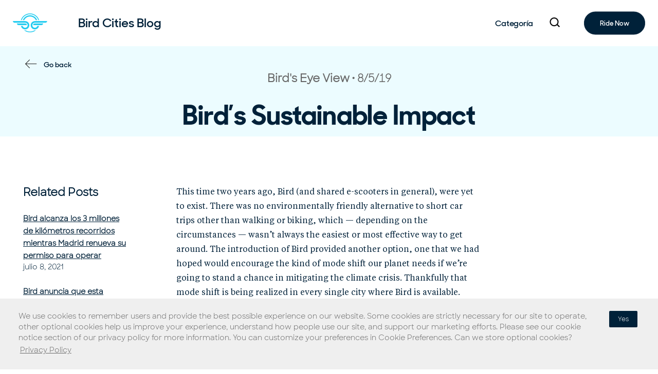

--- FILE ---
content_type: text/html; charset=UTF-8
request_url: https://www.bird.co/es/blog/birds-sustainable-impact/
body_size: 13061
content:
<!doctype html>

<!--[if IEMobile 7 ]> <html lang="es-ES"class="no-js iem7"> <![endif]-->
<!--[if lt IE 7 ]> <html lang="es-ES" class="no-js ie6"> <![endif]-->
<!--[if IE 7 ]>    <html lang="es-ES" class="no-js ie7"> <![endif]-->
<!--[if IE 8 ]>    <html lang="es-ES" class="no-js ie8"> <![endif]-->
<!--[if (gte IE 9)|(gt IEMobile 7)|!(IEMobile)|!(IE)]><!--><html lang="es-ES" class="no-js"><!--<![endif]-->

	<head>
		<meta charset="utf-8" />
		<meta name="viewport" content="width=device-width, initial-scale=1.0" />
		<meta http-equiv="X-UA-Compatible" content="IE=edge,chrome=1">

		<meta name="msapplication-TileColor" content="#000000">
		<meta name="theme-color" content="#ffffff">
		<meta name="facebook-domain-verification" content="fn76dyoiq9xiqqexjcsen5y81n5ur9" />

		<link media="all" href="https://www.bird.co/es/wp-content/cache/autoptimize/4/css/autoptimize_81c9951880281efe86a2e9549887a412.css" rel="stylesheet"><title>Bird’s Sustainable Impact - Bird</title>

		<!-- media-queries.js (fallback) -->
		<!--[if lt IE 9]>
			<script src="http://css3-mediaqueries-js.googlecode.com/svn/trunk/css3-mediaqueries.js"></script>
		<![endif]-->

		<!-- html5.js -->
		<!--[if lt IE 9]>
			<script src="http://html5shim.googlecode.com/svn/trunk/html5.js"></script>
		<![endif]-->

		<!-- Google Tag Manager -->
		<!-- Google tag (gtag.js) -->
    <script async src="https://www.googletagmanager.com/gtag/js?id=G-48HQL517J9"></script>
    <script>
      window.dataLayer = window.dataLayer || [];
      function gtag(){dataLayer.push(arguments);}
      gtag('js', new Date());

      gtag('config', 'G-48HQL517J9');
    </script>
		<!-- End Google Tag Manager -->

		<!-- wordpress head functions -->
		<meta name='robots' content='index, follow, max-image-preview:large, max-snippet:-1, max-video-preview:-1' />
	
	<meta name="dlm-version" content="5.1.5">
	<!-- This site is optimized with the Yoast SEO plugin v26.0 - https://yoast.com/wordpress/plugins/seo/ -->
	<link rel="canonical" href="https://www.bird.co/es/blog/birds-sustainable-impact/" />
	<meta property="og:locale" content="es_ES" />
	<meta property="og:type" content="article" />
	<meta property="og:title" content="Bird’s Sustainable Impact - Bird" />
	<meta property="og:description" content="This time two years ago, Bird (and shared e-scooters in general), were yet to exist...." />
	<meta property="og:url" content="https://www.bird.co/es/blog/birds-sustainable-impact/" />
	<meta property="og:site_name" content="Bird" />
	<meta property="article:published_time" content="2019-08-05T16:10:46+00:00" />
	<meta property="og:image" content="https://i0.wp.com/www.bird.co/es/wp-content/uploads/sites/4/2019/08/Blog-Header-1.png?fit=2554%2C1276&ssl=1" />
	<meta property="og:image:width" content="2554" />
	<meta property="og:image:height" content="1276" />
	<meta property="og:image:type" content="image/png" />
	<meta name="author" content="grega" />
	<meta name="twitter:card" content="summary_large_image" />
	<meta name="twitter:label1" content="Escrito por" />
	<meta name="twitter:data1" content="grega" />
	<meta name="twitter:label2" content="Tiempo de lectura" />
	<meta name="twitter:data2" content="5 minutos" />
	<script type="application/ld+json" class="yoast-schema-graph">{"@context":"https://schema.org","@graph":[{"@type":"WebPage","@id":"https://www.bird.co/es/blog/birds-sustainable-impact/","url":"https://www.bird.co/es/blog/birds-sustainable-impact/","name":"Bird’s Sustainable Impact - Bird","isPartOf":{"@id":"https://www.bird.co/es/#website"},"primaryImageOfPage":{"@id":"https://www.bird.co/es/blog/birds-sustainable-impact/#primaryimage"},"image":{"@id":"https://www.bird.co/es/blog/birds-sustainable-impact/#primaryimage"},"thumbnailUrl":"/","datePublished":"2019-08-05T16:10:46+00:00","author":{"@id":"https://www.bird.co/es/#/schema/person/46931c665467aee29cb38b0420d788f6"},"breadcrumb":{"@id":"https://www.bird.co/es/blog/birds-sustainable-impact/#breadcrumb"},"inLanguage":"es","potentialAction":[{"@type":"ReadAction","target":["https://www.bird.co/es/blog/birds-sustainable-impact/"]}]},{"@type":"ImageObject","inLanguage":"es","@id":"https://www.bird.co/es/blog/birds-sustainable-impact/#primaryimage","url":"/","contentUrl":"/","width":2554,"height":1276},{"@type":"BreadcrumbList","@id":"https://www.bird.co/es/blog/birds-sustainable-impact/#breadcrumb","itemListElement":[{"@type":"ListItem","position":1,"name":"Home","item":"https://www.bird.co/es/"},{"@type":"ListItem","position":2,"name":"Blog","item":"https://www.bird.co/es/blog/"},{"@type":"ListItem","position":3,"name":"Bird’s Sustainable Impact"}]},{"@type":"WebSite","@id":"https://www.bird.co/es/#website","url":"https://www.bird.co/es/","name":"Bird","description":"","potentialAction":[{"@type":"SearchAction","target":{"@type":"EntryPoint","urlTemplate":"https://www.bird.co/es/?s={search_term_string}"},"query-input":{"@type":"PropertyValueSpecification","valueRequired":true,"valueName":"search_term_string"}}],"inLanguage":"es"},{"@type":"Person","@id":"https://www.bird.co/es/#/schema/person/46931c665467aee29cb38b0420d788f6","name":"grega","image":{"@type":"ImageObject","inLanguage":"es","@id":"https://www.bird.co/es/#/schema/person/image/","url":"https://secure.gravatar.com/avatar/c1f95727668f647c16681ba0467fb5085e82b48cc5c2a839c1fde1b9f228cc59?s=96&d=mm&r=g","contentUrl":"https://secure.gravatar.com/avatar/c1f95727668f647c16681ba0467fb5085e82b48cc5c2a839c1fde1b9f228cc59?s=96&d=mm&r=g","caption":"grega"},"url":"https://www.bird.co/es/blog/author/grega/"}]}</script>
	<!-- / Yoast SEO plugin. -->


<link rel='preconnect' href='//i0.wp.com' />
<link rel='preconnect' href='//c0.wp.com' />
<link href='https://cdnjs.cloudflare.com' rel='preconnect' />
<link href='https://ajax.cloudflare.com' rel='preconnect' />
<link href='https://player.vimeo.com' rel='preconnect' />





<script type="text/javascript" src="https://cdnjs.cloudflare.com/ajax/libs/jquery/3.5.1/jquery.min.js?ver=3.5.1" id="jquery-js"></script>
<link rel="https://api.w.org/" href="https://www.bird.co/es/wp-json/" /><link rel="alternate" title="JSON" type="application/json" href="https://www.bird.co/es/wp-json/wp/v2/posts/7089" /><link rel='shortlink' href='https://www.bird.co/es/?p=7089' />
<link rel="alternate" hreflang="en-US" href="https://www.bird.co/blog/birds-sustainable-impact/"><link rel="alternate" hreflang="vi-VN" href="https://www.bird.co/vie/blog/birds-sustainable-impact/"><link rel="alternate" hreflang="it-IT" href="https://www.bird.co/it/blog/birds-sustainable-impact/"><link rel="alternate" hreflang="no-NO" href="https://www.bird.co/nb/blog/birds-sustainable-impact/"><link rel="alternate" hreflang="sv-SE" href="https://www.bird.co/sv/blog/birds-sustainable-impact/"><link rel="alternate" hreflang="es-ES" href="https://www.bird.co/es/blog/birds-sustainable-impact/">    <!-- preload fonts -->
                <link rel="preload"
                  href="https://www.bird.co/es/wp-content/themes/pressotheme-6-child/dist/assets/webfonts/SharpSans/SharpSans-Book.woff2"
                  as="font"
                  crossorigin="anonymous">
                        <link rel="preload"
                  href="https://www.bird.co/es/wp-content/themes/pressotheme-6-child/dist/assets/webfonts/SharpSansNo1/SharpSansDispNo1-Semibold.woff2"
                  as="font"
                  crossorigin="anonymous">
                <!-- END preload fonts -->
    		<!-- end of wordpress head -->

		<link rel="pingback" href="https://www.bird.co/es/xmlrpc.php">

		<!-- icons & favicons -->
		<link rel="apple-touch-icon" sizes="180x180" href="https://www.bird.co/es/wp-content/themes/pressotheme-6-child/apple-touch-icon.png">
		<link rel="icon" type="image/png" sizes="32x32" href="https://www.bird.co/es/wp-content/themes/pressotheme-6-child/favicon-32x32.png">
		<link rel="icon" type="image/png" sizes="16x16" href="https://www.bird.co/es/wp-content/themes/pressotheme-6-child/favicon-16x16.png">
		<link rel="manifest" href="https://www.bird.co/es/wp-content/themes/pressotheme-6-child/site.webmanifest">
		<link rel="mask-icon" href="https://www.bird.co/es/wp-content/themes/pressotheme-6-child/safari-pinned-tab.svg" color="#5bbad5">
		<meta name="msapplication-TileColor" content="#2d89ef">
		<meta name="theme-color" content="#ffffff">

	</head>

	<body class="wp-singular post-template-default single single-post postid-7089 single-format-standard wp-theme-pressotheme-6 wp-child-theme-pressotheme-6-child user-alert-ready user-alert-active">

		<!-- Google Tag Manager (noscript) -->
		<noscript><iframe src="https://www.googletagmanager.com/ns.html?id=GTM-MBML2WR"
						  height="0" width="0" style="display:none;visibility:hidden"></iframe></noscript>
		<!-- End Google Tag Manager (noscript) -->

		<!-- OLD IE Warning Message !-->
		<!--[if IE 8]>
		<div id="old-browser-alert" data-alert class="alert-box alert text-center" style="padding:30px 0;font-weight:bold;">
		  This site was designed for modern browsers. To view this site please update your browser: 		  <a style="color:#ffffff;text-decoration:underline;" href="http://outdatedbrowser.com/en" target="_blank">http://outdatedbrowser.com/en</a>
		</div>
		<style>
			.off-canvas-wrap {
				display: none;
			}
		</style>
		<![endif]-->

				<div id="mobile-menu-overlay"></div>

				<!-- Main Container !-->
				<main id="main-container">

					<!-- Header !-->
					
					<!-- Body Container !-->
					<div id="body-container">

<div id="react-app-get-posts"></div>

<section class="grid-container">
	<div class="grid-x">

		<div class="small-12 cell" role="main">

	
		<article id="post-7089" class="grid-x post-7089 post type-post status-publish format-standard has-post-thumbnail hentry category-blog" role="article">

			<header class="cell small-12">

									<div id="blog-header-bg" role="presentation"></div>
				
				<ul class="arrow-link-list reverse">
					<li>
						<a
								href="https://www.bird.co/es/blog/"
								class="go-back"
								arial-title="Navigate Back to Blog Home Page"
						>
							Go back						</a>
					</li>
				</ul>

				<div class="post-meta">

					<span class="show-for-sr">
						Post Category 					</span>

					<p>
						Bird&#039;s Eye View					</p>

					<span class="show-for-sr">
						Post Published 					</span>
										<time datetime="2019-08-05 04:10">
						8/5/19					</time>

				</div>

				<h1>
					Bird’s Sustainable Impact				</h1>

                
                <div class="media-container">
                                            <img src="https://birdlight.wpengine.com/wp-content/uploads/2019/08/Blog-Header-1.png" alt="" />
                                    </div>

			</header> <!-- end article header -->

			<div class="cell small-12">
				<div id="blog-single-container" class="grid-x">

					<div id="sidebar" class="cell small-12 medium-3 small-order-2 medium-order-1" data-sticky-container>

						<div class="sticky" data-sticky data-top-anchor="blog-single-container:top" data-btm-anchor="blog-single-container:bottom" data-sticky-on="medium">
							<!-- related posts !-->
								<p class="title" tabindex="0">
		Related Posts	</p>

	<div class="related-posts">

					<div class="item">
				<a href="https://www.bird.co/es/blog/bird-alcanza-los-3-millones-de-kilometros-recorridos-mientras-madrid-renueva-su-permiso-para-operar/"
				   class="post-title">
					Bird alcanza los 3 millones de kilómetros recorridos mientras Madrid renueva su permiso para operar				</a>
				<div class="post-meta">
					<span class="show-for-sr">
						Post Published 					</span>
										<time datetime="2021-07-08 09:54">
						julio 8, 2021					</time>
				</div>
			</div>
					<div class="item">
				<a href="https://www.bird.co/es/blog/bird-anuncia-esta-semana-viajar-patinetes-solamente-1-euro-espana-portugal/"
				   class="post-title">
					Bird anuncia que esta semana puedes viajar en patinetes por solamente 1€ en españa y portugal				</a>
				<div class="post-meta">
					<span class="show-for-sr">
						Post Published 					</span>
										<time datetime="2020-07-13 12:01">
						julio 13, 2020					</time>
				</div>
			</div>
					<div class="item">
				<a href="https://www.bird.co/es/blog/birdforgood/"
				   class="post-title">
					#BirdForGood				</a>
				<div class="post-meta">
					<span class="show-for-sr">
						Post Published 					</span>
										<time datetime="2019-10-22 12:33">
						octubre 22, 2019					</time>
				</div>
			</div>
		
	</div>
							</div>

					</div>

					<section class="post-content small-12 medium-8 medium-offset-1 large-offset-0 large-6 cell small-order-1 medium-order-2">

						<span style="font-weight: 400">This time two years ago, Bird (and shared e-scooters in general), were yet to exist. There was no environmentally friendly alternative to short car trips other than walking or biking, which — depending on the circumstances — wasn’t always the easiest or most effective way to get around. The introduction of Bird provided another option, one that we had hoped would encourage the kind of mode shift our planet needs if we’re going to stand a chance in mitigating the climate crisis. Thankfully that mode shift is being realized in every single city where Bird is available. </span><br />
<br />
<span style="font-weight: 400">We are getting people out of cars exponentially faster than anything before the advent of shared e-scooters, helping cities get closer to their sustainable transport goals. So while car companies commit to slow-roll the integration of electric vehicles over the next two decades, Bird is changing transportation to improve our climate health </span><i><span style="font-weight: 400">right now</span></i><span style="font-weight: 400">.</span><br />
<br />
<span style="font-weight: 400">What’s more, we want to go the extra mile (so to speak) and make sure that we aren’t just delivering a product that is climate-conscious, but that the ways in which we offer that product and bring it into the world are climate-conscious as well. </span><br />
<br />
<span style="font-weight: 400">Bird has gone to great lengths, even as a very young company, to be sustainable in how we provide our already sustainable offerings. To learn more about the work Bird has done in this regard, we created a tip sheet to help answer all your burning questions about our approach to sustainability.</span><br />
<br />
<b>How do e-scooters help fight climate change?</b><br />
<br />
<span style="font-weight: 400">Passenger transport is one of the leading contributors to climate change. Cities around the world have long been looking for ways to encourage people to drive less, but greenhouse gas emissions have been going up and up. If cities can get people to use transit, walk, bike, or scoot for the majority of their travel needs, then this, combined with the use of hybrid or electric cars for trips that can’t be made with a sustainable mode, will decarbonize transport.</span><br />
<br />
<span style="font-weight: 400">We know that Bird scooters are already having a positive environmental impact. It varies city to city, but we’re consistently seeing that between 30-50% of scooter trips would have otherwise been made by car, and there’s so much room for more trips to be taken by scooter: almost half of all car trips are three miles or less. These vehicles are incredibly efficient and can travel about 30 miles on a single charge. As our app and vehicle improve more and more, and we’re able to partner with cities to nest scooters across a city, people will increasingly rely on them. </span><br />
<br />
<b>But what about lifespan? How long does a scooter last?</b><br />
<br />
<span style="font-weight: 400">When we first launched, the vehicles we used lasted three or four months on average. But we studied what was working and what wasn’t, and we’ve put that intel toward improving.</span><br />
<br />
<span style="font-weight: 400">In 2018, we introduced the industry’s first scooter designed and engineered specifically for the sharing market, Bird Zero. Resulting from the commercial-grade aspects of Bird Zero, it lasts over 10 months in the sharing environment on average and is now profitable due to its increased lifespan and battery capacity. Then we introduced Bird One, which builds on the benefits and learnings of Bird Zero and is forecasted to last in the sharing environment for well over a year. </span><a href="https://www.bird.co/press/bird-unveils-bird-two/" target="_blank" rel="noopener noreferrer"><span style="font-weight: 400">Bird Two</span></a><span style="font-weight: 400">, announced last week, will last even longer.</span><br />
<br />
<span style="font-weight: 400">In addition to designing a better vehicle, we’ve also added service centers in all of our cities. Birds receive regular maintenance, which prolongs their life and helps ensure they’re in good working order for our riders.  </span><br />
<br />
<b>How does Bird think about sustainability? </b><br />
<br />
<span style="font-weight: 400">This company is constantly innovating, and that includes finding new solutions to reduce our environmental footprint. </span><br />
<br />
<span style="font-weight: 400">The biggest sustainability gain we could have is to replace more car trips — so we’re focused on ensuring our riders have the best experience possible so they continue to choose a Bird over a car. The other side of this, of course, is working with our city partners to share data and tools that help them to build more connected and protected greenlanes. The safer riders feel on the road, the more likely they are to embrace micro-mobility options. </span><br />
<br />
<span style="font-weight: 400">The second most important thing is ensuring our vehicles last a long time and that their parts are reused or recycled. The lifespan of some scooters has called into question the sustainability of scooter companies — but at Bird, we have created our own scooters that last longer and longer with every new generation we introduce. Furthermore, when one of our scooters is decommissioned, we reuse the parts to repair other scooters.  Those parts that can’t be reused are responsibly recycled.  </span><br />
<br />
<b>Does Bird buy carbon offsets? </b><br />
<br />
<span style="font-weight: 400">We are committed to making Bird rides carbon neutral. </span><span style="font-weight: 400">Our e-scooters are charged using a regular wall outlet. Bird estimates the total direct energy (in megawatt-hours) used to charge e-scooters and matches them with high quality, zero-emissions renewable energy certificates (RECs). To mitigate greenhouse gases associated with Bird pick-up and drop-off, </span><a href="https://www.bird.co/blog/renewable-energy-credits-and-carbon-offsets/" target="_blank" rel="noopener noreferrer"><span style="font-weight: 400">we’ve purchased carbon offsets</span></a><span style="font-weight: 400">, which fund projects that ensure additional GHGs are not released into our atmosphere.</span><br />
<br />
<b>Is the e-scooter industry held to the same standards of sustainability as the transportation industry writ large?</b><br />
<br />
<span style="font-weight: 400">No — which is a big part of the reason why we got here. But Bird is doing everything we can to do our part and make a difference where others are not. We very much hope the legacy transportation companies join us and help put back the pieces of our planet that have been devastated by our addiction to cars.</span>
					</section> <!-- end article section -->
				</div>
			</div>

		</article> <!-- end article -->

	
</div> <!-- end #main -->

	</div>
</section>

</div>
<!-- /Body Container !-->

<!-- /Main Container !-->
</main>
    <!-- footer container !-->
    <footer id="site-footer">

	<p class="show-for-sr" tabindex="0">
		You are on the site footer	</p>

	<div class="footer-container grid-container">

		<div id="footer-top" class="grid-x footer-row links">

			<div class="cell large-6 small-6 medium-6 footer-logo">
				<a href="https://www.bird.co/es" title="Bird">
					<span class="show-for-sr">
						Navigate to home page					</span>

											<svg width="67px" height="38px" viewBox="0 0 67 38" version="1.1" xmlns="http://www.w3.org/2000/svg" xmlns:xlink="http://www.w3.org/1999/xlink">
	<g id="Page-1" stroke="none" stroke-width="1" fill="none" fill-rule="evenodd">
		<g class="bird-fill-logo-svg" transform="translate(-20.000000, -5146.436445)">
			<path d="M67.6308592,5170.89945 C67.4027264,5171.75494 66.9546085,5172.52897 66.3435387,5173.14004 C65.4473029,5174.03627 64.2170237,5174.59031 62.8645142,5174.59031 C61.5120129,5174.59031 60.2817256,5174.03627 59.3854898,5173.14004 C58.489254,5172.2438 57.9352173,5171.01351 57.9352173,5169.66101 C57.9352173,5168.30851 58.489254,5167.07822 59.3854898,5166.18199 C60.2817256,5165.28575 61.5120129,5164.73172 62.8645142,5164.73172 L82.6713255,5164.73172 L83.5920041,5164.73172 C85.2704093,5164.57691 86.6310582,5163.18367 86.736977,5161.50527 L62.8645142,5161.50527 C60.6157771,5161.50527 58.5788776,5162.42594 57.1041623,5163.90066 C55.629447,5165.37538 54.7087684,5167.42042 54.7087684,5169.66101 C54.7087684,5171.90975 55.629447,5173.94665 57.1041623,5175.42136 C58.5788776,5176.89608 60.6239247,5177.81676 62.8645142,5177.81676 C65.1132513,5177.81676 67.1501509,5176.89608 68.6248662,5175.42136 C69.8225631,5174.22367 70.6536263,5172.65118 70.9224889,5170.89945 L67.6308592,5170.89945 L67.6308592,5170.89945 Z M59.3528994,5169.43288 L74.914812,5169.43288 L75.8354906,5169.43288 C77.5138958,5169.27808 78.8745447,5167.88484 78.9804635,5166.20643 L62.220854,5166.20643 C61.5283081,5166.33679 60.8846478,5166.67899 60.3794968,5167.18414 C59.7684269,5167.78706 59.4099326,5168.57738 59.3528994,5169.43288 L59.3528994,5169.43288 Z M39.1061178,5170.89945 C39.3342506,5171.75494 39.7823685,5172.52897 40.3934383,5173.14004 C41.2896741,5174.03627 42.5199615,5174.59031 43.8724628,5174.59031 C45.2249641,5174.59031 46.4552514,5174.03627 47.3514872,5173.14004 C48.247723,5172.2438 48.8017597,5171.01351 48.8017597,5169.66101 C48.8017597,5168.30851 48.247723,5167.07822 47.3514872,5166.18199 C46.4552514,5165.28575 45.2249641,5164.73172 43.8724628,5164.73172 L24.0656515,5164.73172 L23.1449729,5164.73172 C21.4665677,5164.57691 20.1059188,5163.18367 20,5161.50527 L43.8806104,5161.50527 C46.1293475,5161.50527 48.166247,5162.42594 49.6409623,5163.90066 C51.1156776,5165.37538 52.0363562,5167.42042 52.0363562,5169.66101 C52.0363562,5171.90975 51.1238252,5173.94665 49.6409623,5175.42136 C48.166247,5176.89608 46.1211999,5177.81676 43.8806104,5177.81676 C41.6318733,5177.81676 39.5949737,5176.89608 38.1202584,5175.42136 C36.9225615,5174.22367 36.0915065,5172.65118 35.8226357,5170.89945 L39.1061178,5170.89945 L39.1061178,5170.89945 Z M47.3840776,5169.43288 L31.822165,5169.43288 L30.9014864,5169.43288 C29.2230812,5169.27808 27.8624323,5167.88484 27.7565135,5166.20643 L44.5242706,5166.20643 C45.2168165,5166.33679 45.8604767,5166.67899 46.3656278,5167.18414 C46.9604025,5167.78706 47.3270444,5168.57738 47.3840776,5169.43288 L47.3840776,5169.43288 Z M53.3644147,5150.05789 C57.5033946,5150.05789 61.2512898,5151.7363 63.96444,5154.44945 C65.4228601,5155.90787 66.579819,5157.6596 67.3375456,5159.60688 L64.6406988,5159.60688 C64.0296289,5158.33585 63.1985739,5157.17889 62.2127145,5156.19303 C59.9476822,5153.928 56.8190045,5152.52661 53.3644228,5152.52661 C49.9098412,5152.52661 46.7811635,5153.928 44.5161312,5156.19303 C43.5302718,5157.17889 42.7073644,5158.33585 42.0881469,5159.60688 L39.3912919,5159.60688 C40.1490185,5157.6596 41.3059775,5155.89972 42.7643976,5154.44945 C45.4856872,5151.7363 49.2335824,5150.05789 53.3644147,5150.05789 L53.3644147,5150.05789 Z M53.3644147,5146.4648 C58.489254,5146.4648 63.133385,5148.54244 66.498343,5151.9074 C68.6248662,5154.02577 70.229943,5156.65745 71.1343264,5159.60688 L69.4722164,5159.60688 C68.6248662,5157.09742 67.2153317,5154.85683 65.3821221,5153.02362 C62.3023299,5149.94382 58.0574313,5148.04543 53.3644147,5148.04543 C48.6713981,5148.04543 44.4264995,5149.95197 41.3467073,5153.02362 C39.5134977,5154.84868 38.1039632,5157.09742 37.256613,5159.60688 L35.594503,5159.60688 C36.4907388,5156.66559 38.1039632,5154.03392 40.2223388,5151.9074 C43.5954444,5148.55059 48.2395754,5146.4648 53.3644147,5146.4648 L53.3644147,5146.4648 Z M65.0725133,5179.47072 C61.8786548,5182.0698 57.8048557,5183.61785 53.3725623,5183.61785 C48.9402689,5183.61785 44.8664698,5182.06166 41.6726113,5179.47072 C42.3895999,5179.63367 43.1310313,5179.71515 43.8806104,5179.71515 C44.1657763,5179.71515 44.4509422,5179.707 44.7279606,5179.68256 C47.2618636,5181.18172 50.2194418,5182.04536 53.3725623,5182.04536 C56.5256828,5182.04536 59.483261,5181.18172 62.017164,5179.68256 C62.3023299,5179.70699 62.5793483,5179.71515 62.8645142,5179.71515 C63.6140933,5179.71515 64.3473771,5179.62552 65.0725133,5179.47072 L65.0725133,5179.47072 Z" id="Fill-1"></path>
		</g>
	</g>
</svg>					
				</a>
			</div>

			<div class="cell large-6 small-6 medium-6 footer-social">

								<ul class="social-links">

										<li class="twitter">
						<a href="https://twitter.com"
						   target="_blank"
						   aria-label="twitter"
						   class="social-media-link">
															<svg xmlns="https://www.w3.org/2000/svg" viewBox="0 0 25.369 20.548" class="svg white-fill" alt="Twitter Logo"><path d="M25.369 2.45a9.354 9.354 0 0 1-3 .79A5.107 5.107 0 0 0 24.658.4a9.963 9.963 0 0 1-3.319 1.26A5.088 5.088 0 0 0 17.624 0a5.211 5.211 0 0 0-5.216 5.216 6.1 6.1 0 0 0 .158 1.184A14.9 14.9 0 0 1 1.818.948a4.974 4.974 0 0 0-.711 2.608A5.347 5.347 0 0 0 3.4 7.9a4.828 4.828 0 0 1-2.371-.632v.079a5.171 5.171 0 0 0 4.189 5.058 7.787 7.787 0 0 1-1.344.158 3.848 3.848 0 0 1-.948-.079 5.279 5.279 0 0 0 4.821 3.635 10.208 10.208 0 0 1-6.481 2.213A6.8 6.8 0 0 1 0 18.256a15.689 15.689 0 0 0 8.061 2.292A14.666 14.666 0 0 0 22.84 5.769v-.632a13.605 13.605 0 0 0 2.529-2.687z"></path></svg>													</a>
					</li>
										<li class="instagram">
						<a href="https://instagram.com"
						   target="_blank"
						   aria-label="instagram"
						   class="social-media-link">
															<svg xmlns="https://www.w3.org/2000/svg" viewBox="0 0 21.44 21.44" class="svg white-fill" alt="Instagram Logo"><path d="M10.72 1.932c2.862 0 3.2.011 4.332.062a4.593 4.593 0 0 1 3.223 1.171 4.593 4.593 0 0 1 1.171 3.223c.052 1.13.062 1.469.062 4.332s-.011 3.2-.062 4.332a4.593 4.593 0 0 1-1.171 3.223 4.593 4.593 0 0 1-3.223 1.171c-1.13.052-1.469.062-4.332.062s-3.2-.011-4.332-.062a4.593 4.593 0 0 1-3.223-1.171 4.593 4.593 0 0 1-1.171-3.223c-.052-1.13-.062-1.469-.062-4.332s.011-3.2.062-4.332a4.593 4.593 0 0 1 1.171-3.223 4.593 4.593 0 0 1 3.223-1.171c1.13-.052 1.469-.062 4.332-.062m0-1.932C7.809 0 7.444.012 6.3.064A6.41 6.41 0 0 0 1.8 1.8 6.407 6.407 0 0 0 .064 6.3C.012 7.444 0 7.809 0 10.72s.012 3.28.064 4.42a6.41 6.41 0 0 0 1.735 4.5 6.407 6.407 0 0 0 4.5 1.735c1.144.052 1.509.064 4.42.064s3.276-.012 4.42-.064a6.41 6.41 0 0 0 4.5-1.735 6.407 6.407 0 0 0 1.735-4.5c.052-1.144.064-1.509.064-4.42s-.012-3.276-.064-4.42a6.41 6.41 0 0 0-1.735-4.5A6.407 6.407 0 0 0 15.14.064C14 .012 13.631 0 10.72 0z"></path><path d="M10.72 5.215a5.5 5.5 0 1 0 5.5 5.5 5.5 5.5 0 0 0-5.5-5.5zm0 9.078a3.573 3.573 0 1 1 3.573-3.573 3.573 3.573 0 0 1-3.573 3.573z"></path><ellipse cx="1.286" cy="1.286" rx="1.286" ry="1.286" transform="translate(15.156 3.711)"></ellipse></svg>													</a>
					</li>
					
				</ul>
				
			</div>

		</div>

		<div id="footer-nav-container" class="footer-row grid-x links">

			<div id="footer-nav" class="cell small-12 medium-12">

				<div class="footer-row grid-x">
						<div id="nav-one" class="cell">

						<div class="footer-column-heading" tabindex="0">Usuario</div>

						<ul id="menu-usuario" class="no-icon nav-list"><li id="menu-item-12437" class="menu-item menu-item-type-post_type menu-item-object-page menu-item-12437 active-for-post-6602"><a href="https://www.bird.co/es/how/">Cómo usar Bird</a></li>
<li id="menu-item-7508" class="menu-item menu-item-type-post_type menu-item-object-page menu-item-7508 active-for-post-7464"><a href="https://www.bird.co/es/map/">Mapa</a></li>
<li id="menu-item-8120" class="menu-item menu-item-type-post_type menu-item-object-page menu-item-8120 active-for-post-6938"><a href="https://www.bird.co/es/safety/">Seguridad</a></li>
<li id="menu-item-12431" class="menu-item menu-item-type-post_type menu-item-object-page menu-item-12431 active-for-post-12339"><a href="https://www.bird.co/es/sustainability/">Sostenibilidad</a></li>
</ul>

					</div>

					<div id="nav-two" class="cell">

						<div class="footer-column-heading" tabindex="0">Vehículos</div>

						<ul id="menu-vehiculos" class="no-icon nav-list"><li id="menu-item-12432" class="menu-item menu-item-type-custom menu-item-object-custom menu-item-12432 nav-menu-item active-for-post-12432"><a href="https://bikeshare.bird.co">Bird Bikeshare</a></li>
<li id="menu-item-7277" class="menu-item menu-item-type-custom menu-item-object-custom menu-item-7277 nav-menu-item active-for-post-7277"><a href="https://three.bird.co">Bird Three</a></li>
<li id="menu-item-7278" class="menu-item menu-item-type-custom menu-item-object-custom menu-item-7278 nav-menu-item active-for-post-7278"><a href="https://two.bird.co">Bird Two</a></li>
<li id="menu-item-12433" class="menu-item menu-item-type-custom menu-item-object-custom menu-item-12433 nav-menu-item active-for-post-12433"><a href="https://one.bird.co">Bird One</a></li>
</ul>

					</div>

					<div id="nav-three" class="cell">

						<div class="footer-column-heading" tabindex="0">Socio</div>

						<ul id="menu-socio" class="no-icon nav-list"><li id="menu-item-7279" class="menu-item menu-item-type-post_type menu-item-object-page menu-item-7279 active-for-post-6758"><a href="https://www.bird.co/es/cities/">Ciudades</a></li>
<li id="menu-item-7281" class="menu-item menu-item-type-post_type menu-item-object-page menu-item-7281 active-for-post-6766"><a href="https://www.bird.co/es/platform/">Platforma</a></li>
</ul>
					</div>

					<div id="nav-four" class="cell">	

						<div class="footer-column-heading" tabindex="0">Empresa</div>

						<ul id="menu-empresa" class="no-icon nav-list"><li id="menu-item-12438" class="menu-item menu-item-type-post_type menu-item-object-page menu-item-12438 active-for-post-12372"><a href="https://www.bird.co/es/about/">Acerca de</a></li>
<li id="menu-item-12439" class="menu-item menu-item-type-post_type menu-item-object-page menu-item-12439 active-for-post-12377"><a href="https://www.bird.co/es/careers/">Empleo</a></li>
<li id="menu-item-7512" class="menu-item menu-item-type-post_type menu-item-object-page menu-item-7512 active-for-post-7299"><a href="https://www.bird.co/es/contact-us/">Contáctanos</a></li>
</ul>
					</div>

					<div id="footer-blog" class="cell has-border">

							<div class="footer-row grid-x">
								<div class="cell small-12">

									<div class="footer-column-heading">
										<a href="https://www.bird.co/es/blog/">
											Blog

										<svg width="30px" height="15px" viewBox="0 0 30 15" version="1.1" xmlns="http://www.w3.org/2000/svg" xmlns:xlink="http://www.w3.org/1999/xlink">
											<g id="Page-1" stroke="none" stroke-width="1" fill="none" fill-rule="evenodd" stroke-linecap="square">
												<g id="Rental_Mob_v2-Copy" transform="translate(-96.000000, -5927.436445)" stroke="#0A7B94">
													<g id="Group-9" transform="translate(20.000000, 5903.227494)">
														<g id="Group-6-Copy" transform="translate(75.335711, 22.294172)">
															<path d="M1.46706434,9 L29.5044997,9" id="Line-2"></path>
															<g id="Group-5" transform="translate(23.381961, 9.335906) rotate(-315.000000) translate(-23.381961, -9.335906) translate(17.381961, 3.335906)">
																<path d="M0.536771555,1.01564569 L10.5255145,1.01564569" id="Line-2-Copy"></path>
																<path d="M5.1493737,6.42075409 L15.1381167,6.42075409" id="Line-2-Copy-2" transform="translate(10.532012, 6.420754) rotate(90.000000) translate(-10.532012, -6.420754) "></path>
															</g>
														</g>
													</g>
												</g>
											</g>
										</svg>
										</a>
									</div>

									<!-- Footer Blog list !-->
										<ul class="blog-list">

					<li>
				<a href="https://www.bird.co/es/blog/bird-publica-un-analisis-independiente-del-ciclo-de-vida-del-vehiculo-estableciendo-un-nuevo-estandar-para-la-calidad-de-los-informes-sobre-emisiones/">
					<div>
							Bird publica un análisis independiente del ciclo de vida del vehículo, estableciendo un nuevo estándar para la calidad de los informes sobre emisiones.					</div>
					<p>
						<time datetime="2022-10-05 20:57">10.5.22</time>
					</p>
					<div href="https://www.bird.co/es/blog/bird-publica-un-analisis-independiente-del-ciclo-de-vida-del-vehiculo-estableciendo-un-nuevo-estandar-para-la-calidad-de-los-informes-sobre-emisiones/" class="blog-arrow">

						<svg width="34px" height="34px" viewBox="0 0 34 34" version="1.1" xmlns="http://www.w3.org/2000/svg" xmlns:xlink="http://www.w3.org/1999/xlink">
							<g id="Page-1" stroke="none" stroke-width="1" fill="none" fill-rule="evenodd">
								<g id="Rental_Mob_v2-Copy" transform="translate(-322.000000, -6029.436445)" stroke="#979797">
									<g id="Group-9" transform="translate(20.000000, 5903.227494)">
										<g id="Group-3" transform="translate(302.000000, 126.713508)">
											<g id="Group-6" transform="translate(5.649397, 7.296542)" stroke-linecap="square">
												<path d="M1.05024741,9 L19.5044997,9" id="Line-2"></path>
												<g id="Group-5" transform="translate(13.381961, 9.335906) rotate(-315.000000) translate(-13.381961, -9.335906) translate(7.381961, 3.335906)">
													<path d="M0.536771555,1.01564569 L10.5255145,1.01564569" id="Line-2-Copy"></path>
													<path d="M5.1493737,6.42075409 L15.1381167,6.42075409" id="Line-2-Copy-2" transform="translate(10.532012, 6.420754) rotate(90.000000) translate(-10.532012, -6.420754) "></path>
												</g>
											</g>
											<circle id="Oval" cx="16.5768822" cy="16" r="16"></circle>
										</g>
									</g>
								</g>
							</g>
						</svg>
					</div>
				</a>
			</li>
					<li>
				<a href="https://www.bird.co/es/blog/vps-de-bird-con-tecnologia-de-google-cambiara-para-siempre-el-estacionamiento-de-patinetes/">
					<div>
							VPS de Bird, con tecnología de Google, cambiará para siempre el estacionamiento de patinetes					</div>
					<p>
						<time datetime="2022-05-11 7:57">5.11.22</time>
					</p>
					<div href="https://www.bird.co/es/blog/vps-de-bird-con-tecnologia-de-google-cambiara-para-siempre-el-estacionamiento-de-patinetes/" class="blog-arrow">

						<svg width="34px" height="34px" viewBox="0 0 34 34" version="1.1" xmlns="http://www.w3.org/2000/svg" xmlns:xlink="http://www.w3.org/1999/xlink">
							<g id="Page-1" stroke="none" stroke-width="1" fill="none" fill-rule="evenodd">
								<g id="Rental_Mob_v2-Copy" transform="translate(-322.000000, -6029.436445)" stroke="#979797">
									<g id="Group-9" transform="translate(20.000000, 5903.227494)">
										<g id="Group-3" transform="translate(302.000000, 126.713508)">
											<g id="Group-6" transform="translate(5.649397, 7.296542)" stroke-linecap="square">
												<path d="M1.05024741,9 L19.5044997,9" id="Line-2"></path>
												<g id="Group-5" transform="translate(13.381961, 9.335906) rotate(-315.000000) translate(-13.381961, -9.335906) translate(7.381961, 3.335906)">
													<path d="M0.536771555,1.01564569 L10.5255145,1.01564569" id="Line-2-Copy"></path>
													<path d="M5.1493737,6.42075409 L15.1381167,6.42075409" id="Line-2-Copy-2" transform="translate(10.532012, 6.420754) rotate(90.000000) translate(-10.532012, -6.420754) "></path>
												</g>
											</g>
											<circle id="Oval" cx="16.5768822" cy="16" r="16"></circle>
										</g>
									</g>
								</g>
							</g>
						</svg>
					</div>
				</a>
			</li>
		
	</ul>

								</div>
							</div>

						</div>

					</div>
				</div>

			</div>

		<div id="footer-bottom" class="footer-row grid-x">

			<div class="cell large-11 small-12 medium-12 margin-bottom-m-phone">

				<ul class="no-icon nav-list">
					<li id="menu-item-16940" class="menu-item menu-item-type-custom menu-item-object-custom menu-item-16940 nav-menu-item active-for-post-16940"><a href="https://www.bird.co/agreement/">Contrato de alquiler de Bird</a></li>
<li id="menu-item-16941" class="menu-item menu-item-type-custom menu-item-object-custom menu-item-16941 nav-menu-item active-for-post-16941"><a href="https://www.bird.co/terms/">Términos de Servicio</a></li>
<li id="menu-item-16939" class="menu-item menu-item-type-custom menu-item-object-custom menu-item-16939 nav-menu-item active-for-post-16939"><a href="https://www.bird.co/privacy/?lang=es">Política de privacidad</a></li>
<li id="menu-item-16938" class="menu-item menu-item-type-custom menu-item-object-custom menu-item-16938 nav-menu-item active-for-post-16938"><a href="https://www.bird.co/eu-candidate-privacy-policy/">Política de privacidad de candidatos de la UE</a></li>

				</ul>

				<!-- language switcher !-->
        
			</div>
      <div class="footer-copy-section">
        <div id="copyright" class="cell large-11 small-12 medium-12 margin-bottom-m-phone">
          <p>
            Copyright  © 2026 Blue Jay Transit, Inc.
          </p>
        </div>
        	<div id="language-switcher">
		<label class="show-for-sr" for="language-switcher-select">
			Elegir idioma 		</label>
		<select name="lang-select" id="language-switcher-select">
							<option
					value="https://www.bird.co/blog/birds-sustainable-impact/"
					lang="en"
									>
					English				</option>
							<option
					value=""
					lang="fr"
									>
					Français				</option>
							<option
					value=""
					lang="de"
									>
					Deutsch				</option>
							<option
					value=""
					lang="he"
									>
					עברית				</option>
							<option
					value="https://www.bird.co/vie/blog/birds-sustainable-impact/"
					lang="vi"
									>
					Tiếng Việt				</option>
							<option
					value="https://www.bird.co/it/blog/birds-sustainable-impact/"
					lang="it"
									>
					Italiano				</option>
							<option
					value="https://www.bird.co/nb/blog/birds-sustainable-impact/"
					lang="no"
									>
					Norsk				</option>
							<option
					value="https://www.bird.co/sv/blog/birds-sustainable-impact/"
					lang="sv"
									>
					Svenska				</option>
							<option
					value=""
					lang="nl"
									>
					Nederlands (Nederland)				</option>
							<option
					value=""
					lang="nl"
									>
					Nederlands (België)				</option>
							<option
					value="https://www.bird.co/es/blog/birds-sustainable-impact/"
					lang="es"
					selected				>
					Español				</option>
					</select>
		<svg width="17" height="10" viewBox="0 0 17 10" fill="none" xmlns="http://www.w3.org/2000/svg" class="arrow svg white-stroke"><path d="M1 1L8.5 8.5L16 1" stroke="" stroke-width="1.5"/></svg>
	</div>
      </div>
        
		</div>

	</div>

</footer>

    <!-- Blog newsletter modal !-->
        <!-- Privacy policy reconsent modal !-->
    
<!--[if lt IE 7 ]>
<script src="//ajax.googleapis.com/ajax/libs/chrome-frame/1.0.3/CFInstall.min.js"></script>
<script>window.attachEvent('onload', function () {
    CFInstall.check({mode: 'overlay'})
})</script>
<![endif]-->

<script type="speculationrules">
{"prefetch":[{"source":"document","where":{"and":[{"href_matches":"\/es\/*"},{"not":{"href_matches":["\/es\/wp-*.php","\/es\/wp-admin\/*","\/es\/wp-content\/uploads\/sites\/4\/*","\/es\/wp-content\/*","\/es\/wp-content\/plugins\/*","\/es\/wp-content\/themes\/pressotheme-6-child\/*","\/es\/wp-content\/themes\/pressotheme-6\/*","\/es\/*\\?(.+)"]}},{"not":{"selector_matches":"a[rel~=\"nofollow\"]"}},{"not":{"selector_matches":".no-prefetch, .no-prefetch a"}}]},"eagerness":"conservative"}]}
</script>
<!-- After adding this script, call setConsentBannerParams({uuid: <unique id> }) to set unique ID for a customer.  -->
<script>
(function () {
	var s = document.createElement('script');
	s.src = 'https://cdn-prod.securiti.ai/consent/cookie-consent-sdk-loader.js';
	s.setAttribute('data-tenant-uuid', 'f190d1ee-1a38-444f-a164-a536791e6800');
	s.setAttribute('data-domain-uuid', '13fa8ccf-c0f0-4458-8e70-11569a3ecc10');
	s.setAttribute('data-backend-url', 'https://app.securiti.ai');
	s.setAttribute('data-skip-css', 'false');
	s.defer = true;
	var parent_node = document.head || document.body;
	parent_node.appendChild(s);
})()
</script><script type="text/javascript" id="flying-pages-js-before">
/* <![CDATA[ */
window.FPConfig= {
	delay: 0,
	ignoreKeywords: ["\/wp-admin","\/wp-login.php","\/cart","\/checkout","add-to-cart","logout","#","?",".png",".jpeg",".jpg",".gif",".svg",".webp"],
	maxRPS: 3,
    hoverDelay: 50
};
/* ]]> */
</script>
<script type="text/javascript" src="https://www.bird.co/es/wp-content/plugins/flying-pages/flying-pages.min.js?ver=2.4.7" id="flying-pages-js" defer></script>
<script type="text/javascript" id="dlm-xhr-js-extra">
/* <![CDATA[ */
var dlmXHRtranslations = {"error":"Ha ocurrido un error al intentar descargar el archivo. Por favor, int\u00e9ntalo de nuevo.","not_found":"La descarga no existe.","no_file_path":"No se ha definido la ruta del archivo","no_file_paths":"No se ha definido una direcci\u00f3n de archivo.","filetype":"La descarga no est\u00e1 permitida para este tipo de archivo.","file_access_denied":"Acceso denegado a este archivo.","access_denied":"Acceso denegado. No tienes permisos para descargar este archivo.","security_error":"Hay un problema con la ruta del archivo.","file_not_found":"Archivo no encontrado."};
/* ]]> */
</script>
<script type="text/javascript" id="dlm-xhr-js-before">
/* <![CDATA[ */
const dlmXHR = {"xhr_links":{"class":["download-link","download-button"]},"prevent_duplicates":true,"ajaxUrl":"https:\/\/www.bird.co\/es\/wp-admin\/admin-ajax.php"}; dlmXHRinstance = {}; const dlmXHRGlobalLinks = "https://www.bird.co/es/download/"; const dlmNonXHRGlobalLinks = []; dlmXHRgif = "https://www.bird.co/es/wp-includes/images/spinner.gif"; const dlmXHRProgress = "1"
/* ]]> */
</script>


<script type="text/javascript" id="prso-theme-app-js-extra">
/* <![CDATA[ */
var prsoThemeLocalVars = {"gtm":{"adWordsForms":false,"gaforms":[{"form_id":"2","eventcategory":"Fleet-manager","eventaction":"Sign-up","eventlabel":"direct"}]},"reactConfig":{"restEndpoint":"https:\/\/www.bird.co\/es\/wp-json\/wp\/v2\/posts","nonce":"prso-Km99Nb3KlV3Wn7$","filters":false,"selectedFilters":false,"search":true,"perPage":"10","paginationType":"button","i18n":{"noResultsText":"No results found","loadMore":"Load More","searchPlaceholder":"Keyword Search","searchQueryPrefix":"Results for:","resetButton":"Reset","filterSectionTitle":"Bird's Eye View","filterFieldTitle":"Filter by","accessibility":{"loadMore":"Load more results from page","privacyFiltersRole":"Privacy content filters","privacyFilterBy":"Filter Privacy content by country"}},"requestParamsWhitelist":["page","per_page","search","s","categories","tags"],"queryParams":[],"reactScripts":["https:\/\/www.bird.co\/es\/wp-content\/themes\/pressotheme-6-child\/dist\/react\/app.js"],"home":"https:\/\/www.bird.co\/es","homeTitle":"Bird","blogNav":{"items":[{"id":"8690","parent":{"ID":8690,"title":"Categor\u00eda","url":"#","classes":[""],"target":"","isCategory":false,"isNewsModal":false},"children":[{"ID":703,"object":"page","parent":8690,"title":"Blog","url":"https:\/\/www.bird.co\/es\/blog\/","classes":[""],"isCategory":false},{"ID":209,"object":"category","parent":8690,"title":"Press","url":"https:\/\/www.bird.co\/es\/blog\/?categories=209","classes":[""],"isCategory":true}]}],"itemsMobile":[{"id":"703","parent":{"ID":703,"title":"Blog","url":"https:\/\/www.bird.co\/es\/blog\/","classes":[""],"target":"","isCategory":false,"isNewsModal":false},"children":[]},{"id":"209","parent":{"ID":209,"title":"Press","url":"https:\/\/www.bird.co\/es\/blog\/?categories=209","classes":[""],"target":"","isCategory":true,"isNewsModal":false},"children":[]}],"blogHome":"https:\/\/www.bird.co\/es\/blog\/","blogHomeTitle":"Bird Cities Blog","button":{"title":"Ride Now","url":"https:\/\/go.bird.co\/"},"mode":"single"}},"disableModals":"","userAlert":{"active":false,"isHttps":true},"vendors":{"typeform":"https:\/\/www.bird.co\/es\/wp-content\/themes\/pressotheme-6-child\/dist\/assets\/vendors\/typeform\/typeform-elements.js"}};
/* ]]> */
</script>


<script defer src="https://www.bird.co/es/wp-content/cache/autoptimize/4/js/autoptimize_137d08a274b810d1fa4c7fd9ca3b095e.js"></script></body>
        <script type="text/javascript">
          /* <![CDATA[ */
          WebFontConfig = {
            custom: {
              families: [
                'TiemposText-Regular',
                'TiemposText-Bold'
              ],
              urls: [
                'https://www.bird.co/es/wp-content/themes/pressotheme-6-child/dist/assets/webfonts/loaders/tiempos.css'
              ]
            },
            timeout: 2000
          };
          /* ]]> */
        </script>
        <script src="https://ajax.googleapis.com/ajax/libs/webfont/1.6.26/webfont.js" async></script>
        

</html>

<script>
// replaces all heading tags inside single post section.post-content into h2 tags, except for h1 tags.
// This is to ensure consistent heading structure for accessibility.
document.addEventListener('DOMContentLoaded', () => {
  const container = document.querySelector('section.post-content');
  if (!container) return;

  const headings = container.querySelectorAll('h2, h3, h4, h5, h6');

  headings.forEach(oldHeading => {
    if (oldHeading.tagName.toLowerCase() === 'h2') return;

    const newHeading = document.createElement('h2');

    for (const { name, value } of Array.from(oldHeading.attributes)) {
      newHeading.setAttribute(name, value);
    }

    while (oldHeading.firstChild) {
      newHeading.appendChild(oldHeading.firstChild);
    }

    oldHeading.replaceWith(newHeading);
  });
});
</script>
